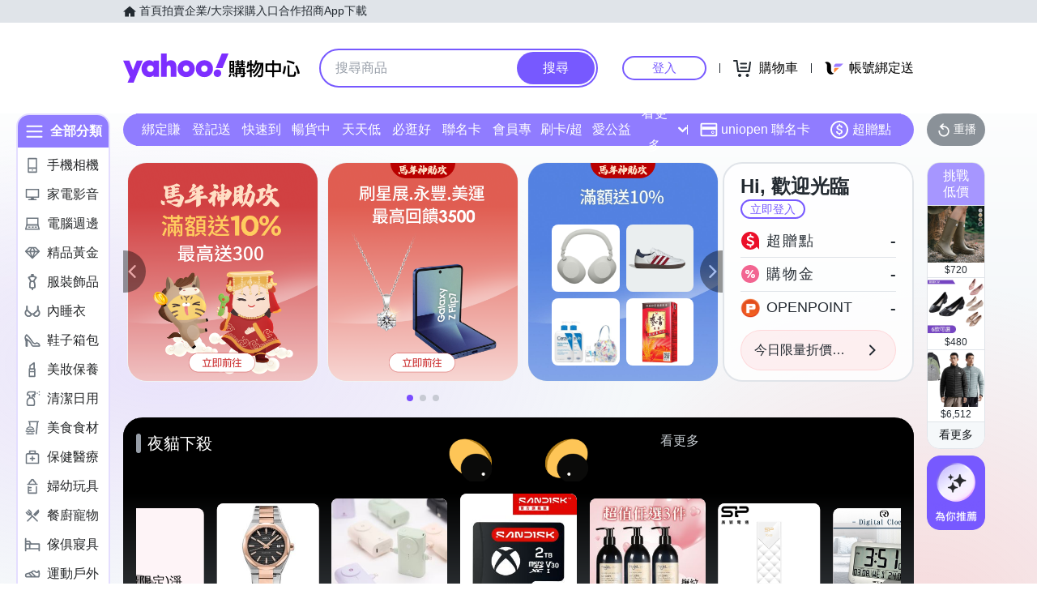

--- FILE ---
content_type: application/javascript; charset=utf-8
request_url: https://bw.scupio.com/ssp/initid.aspx?mode=L&cb=0.03714880565085488&mid=0
body_size: 246
content:
cb({'id':'CRL2026012200015817947'});